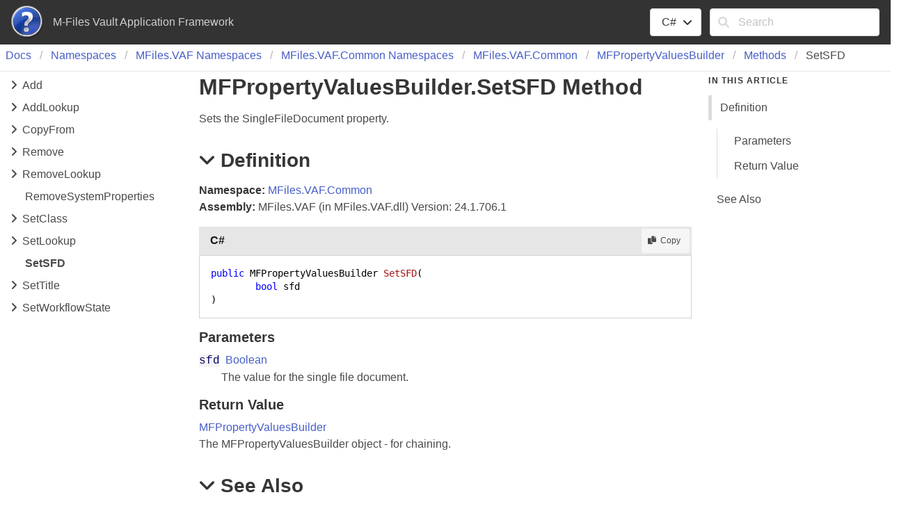

--- FILE ---
content_type: text/html; charset=utf-8
request_url: https://developer.m-files.com/Frameworks/Vault-Application-Framework/Reference/html/ccff56c8-44d8-7a0b-72ae-2edc6ee219ba.htm
body_size: 2436
content:
<!DOCTYPE html >
<html lang="en-US">
  <head>
    <meta charset="utf-8" />
    <meta name="viewport" content="width=device-width, initial-scale=1" />
    <link rel="shortcut icon" href="../icons/favicon.ico" />
    <link rel="stylesheet" href="../css/bulma.css" />
    <link rel="stylesheet" href="../css/font-awesome.min.css" />
    <link rel="stylesheet" href="../css/presentationStyle.css" />
    <link rel="stylesheet" href="../css/vs.min.css" />
    <script src="../scripts/jquery-3.5.1.min.js"></script>
    <script src="../scripts/clipboard.min.js"></script>
    <script src="../scripts/highlight.min.js"></script>
    <script src="../scripts/presentationStyle.js"></script>
    <title>MFPropertyValuesBuilder.SetSFD Method</title>
    <meta name="Title" content="SetSFD" />
    <meta name="Help.Id" content="M:MFiles.VAF.Common.MFPropertyValuesBuilder.SetSFD(System.Boolean)" />
    <meta name="Help.ContentType" content="Reference" />
    <meta name="container" content="MFiles.VAF.Common" />
    <meta name="guid" content="ccff56c8-44d8-7a0b-72ae-2edc6ee219ba" />
    <meta name="Description" content="Sets the SingleFileDocument property." />
    <meta name="tocFile" content="../toc/IDC0JB0ADBA.xml" />
  </head>
  <body>
    <div class="fixedLayout">
      <div id="Header" class="fixedHeader">
        <div class="pageHeader level mb-0 py-2 px-4">
          <div id="TitleContainer" class="level-left">
            <div class="level-item">
              <img src="../icons/Help.png" />
            </div>
            <div id="DocumentationTitle" class="level-item">M-Files Vault Application Framework</div>
          </div>
          <div id="LangFilterSearchContainer" class="level-right">
            <div class="level-item">
              <div class="dropdown is-hoverable">
                <div class="dropdown-trigger">
                  <button class="button" aria-haspopup="true" aria-controls="dropdown-menu">
                    <span id="CurrentLanguage"></span>
                    <span class="icon is-small">
                      <i class="fa fa-angle-down" aria-hidden="true"></i>
                    </span>
                  </button>
                </div>
                <div class="dropdown-menu" role="menu">
                  <div id="LanguageSelections" class="dropdown-content">
                    <a class="dropdown-item languageFilterItem" data-languageId="cs">C#</a>
                  </div>
                </div>
              </div>
            </div>
            <div class="level-item">
              <form id="SearchForm" action="#" onsubmit="TransferToSearchPage(); return false;">
                <div class="field">
                  <div class="control has-icons-left">
                    <input id="SearchTerms" class="input" type="text" maxlength="200" placeholder="Search" />
                    <span class="icon is-small is-left">
                      <i class="fa fa-search"></i>
                    </span>
                    <button id="SearchButton" type="submit" class="is-hidden"></button>
                  </div>
                </div>
              </form>
            </div>
          </div>
        </div>
      </div>
      <div class="fixedContent">
        <nav class="breadcrumb my-1 px-2 border-bottom" role="navigation">
          <ul id="TopicBreadcrumbs" />
        </nav>
        <div id="ContentContainer" class="columns pl-5 pr-5 fixedContent">
          <div id="ShowHideTOCColumn" class="column is-hidden-tablet">
            <a id="ShowHideTOC">Show/Hide TOC</a>
          </div>
          <div id="TOCColumn" class="column is-hidden-mobile">
            <nav class="toc">
              <ul id="TableOfContents" class="toc-menu" />
            </nav>
          </div>
          <div id="Resizer" class="is-hidden"></div>
          <div id="TopicContent" class="column content is-7">
            <h1>MFProperty<wbr />Values<wbr />Builder<span id="LST135358A9_0" data-languageSpecificText="cpp=::|nu=."></span>Set<wbr />SFD Method</h1>
            <div class="summary">
            Sets the SingleFileDocument property.
            </div>
            <h2 class="quickLinkHeader">
              <span class="icon toggleSection" tabindex="0">
                <i class="fa fa-angle-down"></i>
              </span>Definition</h2>
            <div id="IDBSection">
              <strong>Namespace:</strong> <a href="43e5b38f-d9d9-be93-149b-2d1ade04d2c5.htm">MFiles.VAF.Common</a><br /><strong>Assembly:</strong> MFiles.VAF (in MFiles.VAF.dll) Version: 24.1.706.1<div class="codeSnippet"><div class="codeHeader"><span class="codeHeaderTitle">C#</span><span class="buttons"><button class="button is-small is-light copyCode" title="Copy"><span class="icon is-small"><i class="fa fa-copy"></i></span><span>Copy</span></button></span></div><div class="codePanel hljs"><pre xml:space="preserve"><code class="language-cs"><span class="keyword">public</span> <span class="identifier">MFPropertyValuesBuilder</span> <span class="identifier">SetSFD</span>(
	<span class="identifier">bool</span> <span class="parameter">sfd</span>
)</code></pre></div></div><h4 class="quickLinkHeader">Parameters</h4><dl><dt class="has-text-weight-normal"><span class="parameter">sfd</span>  <a href="https://docs.microsoft.com/dotnet/api/system.boolean" target="_blank" rel="noopener noreferrer">Boolean</a></dt><dd>The value for the single file document.</dd></dl><h4 class="quickLinkHeader">Return Value</h4><a href="7e0bfa87-8266-d4e4-2352-9277e76e1f2f.htm">MFPropertyValuesBuilder</a><br />The MFPropertyValuesBuilder object - for chaining.</div>
            <h2 class="quickLinkHeader">
              <span class="icon toggleSection" tabindex="0">
                <i class="fa fa-angle-down"></i>
              </span>See Also</h2>
            <div id="seeAlsoSection">
              <h4>Reference</h4>
              <div>
                <a href="7e0bfa87-8266-d4e4-2352-9277e76e1f2f.htm">MFPropertyValuesBuilder Class</a>
              </div>
              <div>
                <a href="43e5b38f-d9d9-be93-149b-2d1ade04d2c5.htm">MFiles.VAF.Common Namespace</a>
              </div>
            </div>
          </div>
          <div id="InThisArticleColumn" class="column is-hidden-mobile">
            <nav class="menu sticky is-hidden">
              <p class="menu-label">
                <strong>In This Article</strong>
              </p>
              <ul id="InThisArticleMenu" class="menu-list">
                <li>
                  <a class="quickLink">Definition</a>
                  <ul class="menu">
                    <li>
                      <a class="quickLink">Parameters</a>
                    </li>
                    <li>
                      <a class="quickLink">Return Value</a>
                    </li>
                  </ul>
                </li>
                <li>
                  <a class="quickLink">See Also</a>
                </li>
              </ul>
            </nav>
          </div>
        </div>
      </div>
      <footer id="PageFooter" class="footer border-top py-3 fixedFooter">
        <div class="columns">
          <div class="column">
            <div class="feedbackLink">Send comments on this topic to
        <a id="HT_MailLink" href="mailto:devsupport%40m-files.com?Subject=M-Files%20Vault%20Application%20Framework">devsupport@m-files.com</a></div>
        <script type="text/javascript">
        var HT_mailLink = document.getElementById("HT_MailLink");
        HT_mailLink.href += ": " + document.title + "\u0026body=" + encodeURIComponent("Your feedback is used to improve the documentation and the product. Your e-mail address will not be used for any other purpose and is disposed of after the issue you report is resolved. While working to resolve the issue that you report, you may be contacted via e-mail to get further details or clarification on the feedback you sent. After the issue you report has been addressed, you may receive an e-mail to let you know that your feedback has been addressed.");
        </script> 
				</div>
          <div class="column"> 
				</div>
        </div>
      </footer>
    </div>
    <script>$(function(){
SetDefaultLanguage("cs");
LoadTocFile(null, null);
InitializeQuickLinks();

$(".toggleSection" ).click(function () {
    SectionExpandCollapse(this);
});

$(".toggleSection").keypress(function () {
    SectionExpandCollapseCheckKey(this, event)
});
hljs.highlightAll();
});</script>
  </body>
</html>

--- FILE ---
content_type: application/xml
request_url: https://developer.m-files.com/Frameworks/Vault-Application-Framework/Reference/toc/IDC0JB0ADBA.xml?_=1769116422961
body_size: 494
content:
<?xml version="1.0" encoding="utf-8"?>
<toc>
  <breadcrumbs>
    <li>
      <a href="854ccd60-6c3b-4754-1fee-cd46e85c309b.htm">Docs</a>
    </li>
    <li>
      <a href="854ccd60-6c3b-4754-1fee-cd46e85c309b.htm">Namespaces</a>
    </li>
    <li>
      <a href="561f7c2b-6a74-0008-6288-36e80455f9d4.htm">MFiles.<wbr />VAF Namespaces</a>
    </li>
    <li>
      <a href="d0790086-32dc-72f6-dadf-6fce3c1d4a3f.htm">MFiles.<wbr />VAF.<wbr />Common Namespaces</a>
    </li>
    <li>
      <a href="43e5b38f-d9d9-be93-149b-2d1ade04d2c5.htm">MFiles.<wbr />VAF.<wbr />Common</a>
    </li>
    <li>
      <a href="7e0bfa87-8266-d4e4-2352-9277e76e1f2f.htm">MFProperty<wbr />Values<wbr />Builder</a>
    </li>
    <li>
      <a href="06718107-072e-4e13-0567-3205d25076b7.htm">Methods</a>
    </li>
  </breadcrumbs>
  <tocItems>
    <li>
      <a id="77bea0c8-ba79-2261-f48c-b2dca13523d8" class="has-submenu" href="77bea0c8-ba79-2261-f48c-b2dca13523d8.htm">
        <span data-tocFile="../toc/IDAC0JB0ADBA.xml" class="icon toggle" onclick="ToggleExpandCollapse(this); return false;">
          <i class="fa fa-angle-right"> </i>
        </span>Add</a>
      <ul class="toc-menu is-hidden"> </ul>
    </li>
    <li>
      <a id="357e57a5-2fee-4792-b854-8eac9d5a17d5" class="has-submenu" href="357e57a5-2fee-4792-b854-8eac9d5a17d5.htm">
        <span data-tocFile="../toc/IDBC0JB0ADBA.xml" class="icon toggle" onclick="ToggleExpandCollapse(this); return false;">
          <i class="fa fa-angle-right"> </i>
        </span>Add<wbr />Lookup</a>
      <ul class="toc-menu is-hidden"> </ul>
    </li>
    <li>
      <a id="b4e0bb53-3a2b-7a78-6cd9-d18b46f7bc8b" class="has-submenu" href="b4e0bb53-3a2b-7a78-6cd9-d18b46f7bc8b.htm">
        <span data-tocFile="../toc/IDCC0JB0ADBA.xml" class="icon toggle" onclick="ToggleExpandCollapse(this); return false;">
          <i class="fa fa-angle-right"> </i>
        </span>Copy<wbr />From</a>
      <ul class="toc-menu is-hidden"> </ul>
    </li>
    <li>
      <a id="952c9e0a-c19d-4f61-943c-d3d8ab9d8ccd" class="has-submenu" href="952c9e0a-c19d-4f61-943c-d3d8ab9d8ccd.htm">
        <span data-tocFile="../toc/IDDC0JB0ADBA.xml" class="icon toggle" onclick="ToggleExpandCollapse(this); return false;">
          <i class="fa fa-angle-right"> </i>
        </span>Remove</a>
      <ul class="toc-menu is-hidden"> </ul>
    </li>
    <li>
      <a id="6a4d8a43-3c3d-e6ef-bfe6-84e68c568973" class="has-submenu" href="6a4d8a43-3c3d-e6ef-bfe6-84e68c568973.htm">
        <span data-tocFile="../toc/IDEC0JB0ADBA.xml" class="icon toggle" onclick="ToggleExpandCollapse(this); return false;">
          <i class="fa fa-angle-right"> </i>
        </span>Remove<wbr />Lookup</a>
      <ul class="toc-menu is-hidden"> </ul>
    </li>
    <li>
      <a id="0bb40ac2-528b-951a-ef41-f1fec8af0112" href="0bb40ac2-528b-951a-ef41-f1fec8af0112.htm">Remove<wbr />System<wbr />Properties</a>
    </li>
    <li>
      <a id="fa8361c5-9dbf-32e9-e489-1df89ba99bed" class="has-submenu" href="fa8361c5-9dbf-32e9-e489-1df89ba99bed.htm">
        <span data-tocFile="../toc/IDGC0JB0ADBA.xml" class="icon toggle" onclick="ToggleExpandCollapse(this); return false;">
          <i class="fa fa-angle-right"> </i>
        </span>Set<wbr />Class</a>
      <ul class="toc-menu is-hidden"> </ul>
    </li>
    <li>
      <a id="08774461-1514-d5e2-d632-a90e134945aa" class="has-submenu" href="08774461-1514-d5e2-d632-a90e134945aa.htm">
        <span data-tocFile="../toc/IDHC0JB0ADBA.xml" class="icon toggle" onclick="ToggleExpandCollapse(this); return false;">
          <i class="fa fa-angle-right"> </i>
        </span>Set<wbr />Lookup</a>
      <ul class="toc-menu is-hidden"> </ul>
    </li>
    <li>
      <a id="ccff56c8-44d8-7a0b-72ae-2edc6ee219ba" href="ccff56c8-44d8-7a0b-72ae-2edc6ee219ba.htm">Set<wbr />SFD</a>
    </li>
    <li>
      <a id="cfdcc524-b1c0-ec45-d43e-0c9727bc177e" class="has-submenu" href="cfdcc524-b1c0-ec45-d43e-0c9727bc177e.htm">
        <span data-tocFile="../toc/IDJC0JB0ADBA.xml" class="icon toggle" onclick="ToggleExpandCollapse(this); return false;">
          <i class="fa fa-angle-right"> </i>
        </span>Set<wbr />Title</a>
      <ul class="toc-menu is-hidden"> </ul>
    </li>
    <li>
      <a id="cffdc45a-48e1-aa1b-c154-cae8a0182af4" class="has-submenu" href="cffdc45a-48e1-aa1b-c154-cae8a0182af4.htm">
        <span data-tocFile="../toc/IDKC0JB0ADBA.xml" class="icon toggle" onclick="ToggleExpandCollapse(this); return false;">
          <i class="fa fa-angle-right"> </i>
        </span>Set<wbr />Workflow<wbr />State</a>
      <ul class="toc-menu is-hidden"> </ul>
    </li>
  </tocItems>
</toc>